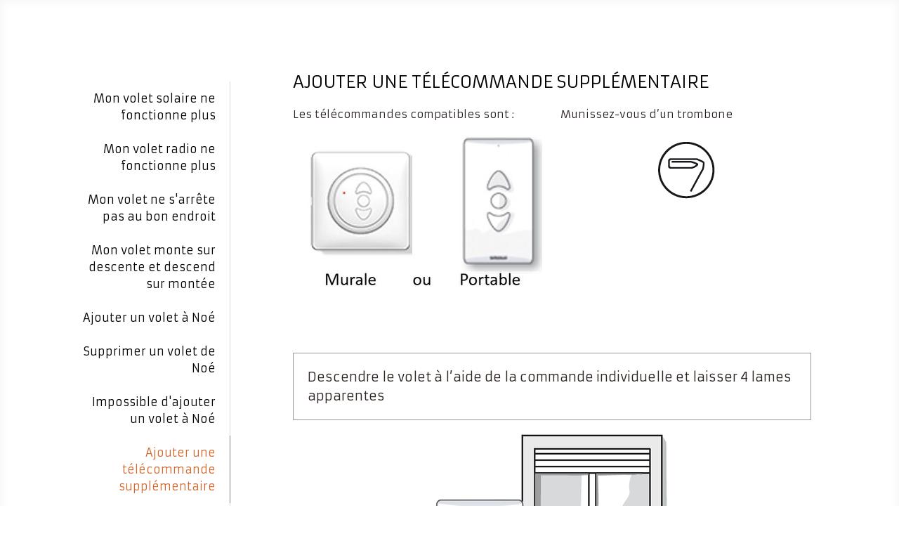

--- FILE ---
content_type: text/html; charset=UTF-8
request_url: https://www.clean-so.com/mrsi/ajouter-une-t%C3%A9l%C3%A9commande-suppl%C3%A9mentaire/
body_size: 11989
content:
<!DOCTYPE html>
<html lang="fr-FR"><head>
    <meta charset="utf-8"/>
    <link rel="dns-prefetch preconnect" href="https://u.jimcdn.com/" crossorigin="anonymous"/>
<link rel="dns-prefetch preconnect" href="https://assets.jimstatic.com/" crossorigin="anonymous"/>
<link rel="dns-prefetch preconnect" href="https://image.jimcdn.com" crossorigin="anonymous"/>
<link rel="dns-prefetch preconnect" href="https://fonts.jimstatic.com" crossorigin="anonymous"/>
<meta name="viewport" content="width=device-width, initial-scale=1"/>
<meta http-equiv="X-UA-Compatible" content="IE=edge"/>
<meta name="description" content=""/>
<meta name="robots" content="noindex, nofollow, noarchive"/>
<meta property="st:section" content=""/>
<meta name="generator" content="Jimdo Creator"/>
<meta name="twitter:title" content="AJOUTER UNE TÉLÉCOMMANDE SUPPLÉMENTAIRE"/>
<meta name="twitter:description" content="Les télécommandes compatibles sont :"/>
<meta name="twitter:card" content="summary_large_image"/>
<meta property="og:url" content="https://www.clean-so.com/mrsi/ajouter-une-télécommande-supplémentaire/"/>
<meta property="og:title" content="AJOUTER UNE TÉLÉCOMMANDE SUPPLÉMENTAIRE"/>
<meta property="og:description" content="Les télécommandes compatibles sont :"/>
<meta property="og:type" content="website"/>
<meta property="og:locale" content="fr_FR"/>
<meta property="og:site_name" content="CLEAN'SO"/><title>AJOUTER UNE TÉLÉCOMMANDE SUPPLÉMENTAIRE - CLEAN'SO</title>
<link rel="shortcut icon" href="https://u.jimcdn.com/cms/o/s68580ee23a28eeb0/img/favicon.png?t=1576572067"/>
    
<link rel="canonical" href="https://www.clean-so.com/mrsi/ajouter-une-télécommande-supplémentaire/"/>

        <script src="https://assets.jimstatic.com/ckies.js.7aeecda51e36f76cf70c.js"></script>

        <script src="https://assets.jimstatic.com/cookieControl.js.c1cea533ba5da95c3d32.js"></script>
    <script>window.CookieControlSet.setToOff();</script>

    <style>html,body{margin:0}.hidden{display:none}.n{padding:5px}#cc-website-title a {text-decoration: none}.cc-m-image-align-1{text-align:left}.cc-m-image-align-2{text-align:right}.cc-m-image-align-3{text-align:center}</style>

        <link href="https://u.jimcdn.com/cms/o/s68580ee23a28eeb0/layout/dm_dca77811415512b6a809e209a74399a8/css/layout.css?t=1576597385" rel="stylesheet" type="text/css" id="jimdo_layout_css"/>
<script>     /* <![CDATA[ */     /*!  loadCss [c]2014 @scottjehl, Filament Group, Inc.  Licensed MIT */     window.loadCSS = window.loadCss = function(e,n,t){var r,l=window.document,a=l.createElement("link");if(n)r=n;else{var i=(l.body||l.getElementsByTagName("head")[0]).childNodes;r=i[i.length-1]}var o=l.styleSheets;a.rel="stylesheet",a.href=e,a.media="only x",r.parentNode.insertBefore(a,n?r:r.nextSibling);var d=function(e){for(var n=a.href,t=o.length;t--;)if(o[t].href===n)return e.call(a);setTimeout(function(){d(e)})};return a.onloadcssdefined=d,d(function(){a.media=t||"all"}),a};     window.onloadCSS = function(n,o){n.onload=function(){n.onload=null,o&&o.call(n)},"isApplicationInstalled"in navigator&&"onloadcssdefined"in n&&n.onloadcssdefined(o)}     /* ]]> */ </script>     <script>
// <![CDATA[
onloadCSS(loadCss('https://assets.jimstatic.com/web.css.d9361b6586f0098197fdc233c6461efe.css') , function() {
    this.id = 'jimdo_web_css';
});
// ]]>
</script>
<link href="https://assets.jimstatic.com/web.css.d9361b6586f0098197fdc233c6461efe.css" rel="preload" as="style"/>
<noscript>
<link href="https://assets.jimstatic.com/web.css.d9361b6586f0098197fdc233c6461efe.css" rel="stylesheet"/>
</noscript>
    <script>
    //<![CDATA[
        var jimdoData = {"isTestserver":false,"isLcJimdoCom":false,"isJimdoHelpCenter":false,"isProtectedPage":false,"cstok":"","cacheJsKey":"438ba4e925c59ea80abbd4678b017f88fcbb1ddf","cacheCssKey":"438ba4e925c59ea80abbd4678b017f88fcbb1ddf","cdnUrl":"https:\/\/assets.jimstatic.com\/","minUrl":"https:\/\/assets.jimstatic.com\/app\/cdn\/min\/file\/","authUrl":"https:\/\/a.jimdo.com\/","webPath":"https:\/\/www.clean-so.com\/","appUrl":"https:\/\/a.jimdo.com\/","cmsLanguage":"fr_FR","isFreePackage":false,"mobile":false,"isDevkitTemplateUsed":true,"isTemplateResponsive":true,"websiteId":"s68580ee23a28eeb0","pageId":2083954571,"packageId":2,"shop":{"deliveryTimeTexts":{"1":"1 \u00e0 3 jours de d\u00e9lai de livraison","2":"3 \u00e0 5 jours de d\u00e9lai de livraison","3":"5 \u00e0 8 jours de d\u00e9lai de livraison"},"checkoutButtonText":"Paiement","isReady":false,"currencyFormat":{"pattern":"#,##0.00 \u00a4","convertedPattern":"#,##0.00 $","symbols":{"GROUPING_SEPARATOR":".","DECIMAL_SEPARATOR":",","CURRENCY_SYMBOL":"\u20ac"}},"currencyLocale":"de_DE"},"tr":{"gmap":{"searchNotFound":"L'adresse entr\u00e9e n'a pu \u00eatre trouv\u00e9e. ","routeNotFound":"L'itin\u00e9raire n'a pas pu \u00eatre calcul\u00e9. Raisons possibles: l'adresse de d\u00e9part n'est pas assez pr\u00e9cise ou trop \u00e9loign\u00e9e de l'adresse d'arriv\u00e9e."},"shop":{"checkoutSubmit":{"next":"\u00c9tape suivante","wait":"Attendez s'il vous pla\u00eet"},"paypalError":"Une erreur est intervenue. Veuillez r\u00e9essayer !","cartBar":"Panier d'achat","maintenance":"Cette e-boutique est indisponible pour le moment. Veuillez r\u00e9essayer plus tard.","addToCartOverlay":{"productInsertedText":"L'article a \u00e9t\u00e9 ajout\u00e9 au panier.","continueShoppingText":"Continuer les achats","reloadPageText":"Charger \u00e0 nouveau"},"notReadyText":"Cette e-boutique n'est pas encore compl\u00e8te.","numLeftText":"Plus de {:num} exemplaires de cet article ne sont  pas disponibles pour le moment.","oneLeftText":"Seulement un exemplaire de cet article est disponible."},"common":{"timeout":"Un probl\u00e8me est survenu. L'action demand\u00e9e a \u00e9t\u00e9 annul\u00e9e. Veuillez r\u00e9essayer dans quelques minutes."},"form":{"badRequest":"Une erreur est survenue. Les donn\u00e9es n'ont pas pu \u00eatre transmises. Veuillez essayer \u00e0 nouveau. "}},"jQuery":"jimdoGen002","isJimdoMobileApp":false,"bgConfig":{"id":84058271,"type":"color","color":"rgb(238, 238, 238)"},"bgFullscreen":null,"responsiveBreakpointLandscape":767,"responsiveBreakpointPortrait":480,"copyableHeadlineLinks":false,"tocGeneration":false,"googlemapsConsoleKey":false,"loggingForAnalytics":false,"loggingForPredefinedPages":false,"isFacebookPixelIdEnabled":false,"userAccountId":"27bcfd9e-bfb1-43b4-b4e3-4296c2c23803"};
    // ]]>
</script>

     <script> (function(window) { 'use strict'; var regBuff = window.__regModuleBuffer = []; var regModuleBuffer = function() { var args = [].slice.call(arguments); regBuff.push(args); }; if (!window.regModule) { window.regModule = regModuleBuffer; } })(window); </script>
    <script src="https://assets.jimstatic.com/web.js.7778446e79a0c13073d7.js" async="true"></script>
    <script src="https://assets.jimstatic.com/at.js.db285b71839286136d00.js"></script>

<style type="text/css">
/*<![CDATA[*/
.body { overflow-x: hidden; overflow-y: auto; }
.jtpl-main {overflow-x:hidden;}
.jtpl-breadcrumb {display:none;}

@media (max-width: 960px){.jtpl-mobile-button{display:none;}}
@media (max-width: 960px){.jtpl-mobile-button__inner{display:none;}}


.jtpl-mobile-button, .jtpl-mobile-button__inner {    position: fixed;    top: 2px;}
@media (max-width: 959px) {.jtpl-cart:before {  background-color: rgba(0,0,0,0); z-index: -1; } }

/* espace entre les menus*/
.jtpl-navigation li {  margin-right: 2px; }
@media (min-width: 960px) {.jtpl-navigation a:link, .jtpl-navigation a:visited {padding: 8px 15px;}}

/* largeur bas de page */
@media (min-width: 960px) {.jtpl-footer__inner, .jtpl-sidebar { width: 100%;}}

/* title page interieur*/
@media (min-width: 960px) {.jtpl-title {display:block;}}
@media (max-width: 960px) {.jtpl-title {display:none;}}
/* couleur title page accueil*/
@media (min-width: 960px) {.j-website-title-content {color: #000000;word-spacing: 3px;}}
@media (max-width: 960px) {.j-website-title-content {color: #000000;}}

    
/* bandeau de couleur*/
.jtpl-header {    background-image: url(https://image.jimcdn.com/app/cms/image/transf/none/path/s68580ee23a28eeb0/image/iae9e0239ea6f1d57/version/1576586961/image.png);    background-repeat: no-repeat;background-size: 100% 43px;   background-position-x: 0%;   background-position-y: 0px;} 

/* bandeau header*/
@media (min-width: 960px) {.jtpl-header__herounit {    margin-bottom: 0px;}}
@media (max-width: 960px) {.jtpl-header__herounit {    margin-bottom: 0px;}}

@media (min-width: 960px) {.navigation-alignment { text-align: right;    margin-top: -51px;}}
@media (max-width: 960px) {.navigation-alignment { text-align: right;    margin-top: 0px;}}

/*suppression du trait gris sur la droite*/
@media (min-width: 960px){.jtpl-content { padding-right: 50px; padding-left: 0; border-right: 0px solid;}}

/*taille des boutons deux et trois*/
.content-options .j-calltoaction-link-style-2:link, .content-options .j-calltoaction-link-style-2:visited {width: 100%;
    padding: 50px 0px;
    margin: 0px 0px;}
.content-options .j-calltoaction-link-style-3:link, .content-options .j-calltoaction-link-style-3:visited {width: 100%;
    padding: 50px 0px;
    margin: 0px 0px;}








/* Pleine largeur et fond de couleur*/
#cc-m-7817534156 {width: 92vw; left: 50%; transform: translateX(-50%); position: relative; padding: 5% 5% 5% 5%!important; background-color: #d3e6dd;}

/*Fond de couleur ou image à 100% mais pas le contenu*/
#cc-m-6610449218 {margin: -5px -100%; padding: 2.5em 100% !important; background: #eff8ff; color: #333!important; box-sizing: border-box;}

/* Pleine largeur et fond de couleur*/
@media (min-width: 400px) {#cc-m-79... { background:#7b3f28; color: white; width: 96vw; left: calc(-50vw + 50%); position: relative; padding:40px !important; } }
@media (max-width: 400px) {#cc-m-7988146215 { background:#7b3f28; color: white; width: 100%; left: calc(-50vw + 50%); position: relative; padding:18px !important; } }

/* pleine largeur fond image */
@media (min-width: 400px) { #cc-m-14049428130 { background-image: url('https://image.jimcdn.com/app/cms/image/transf/dimension=origxorig:format=jpg/path/sd1ec856f2ec8eefb/image/i8e7a4d7deb92adb5/version/1512941108/image.jpg'); width: 100vw; left: calc(-50vw + 50%); position: relative; padding-top: 9em !important; padding-bottom: 9em !important; } }
@media (max-width: 400px) { #cc-m-14049428130 { background-image: url('https://image.jimcdn.com/app/cms/image/transf/dimension=origxorig:format=jpg/path/sd1ec856f2ec8eefb/image/i8e7a4d7deb92adb5/version/1512941108/image.jpg'); width: 100%; left: calc(-50vw + 50%); position: relative; padding:18px !important; } }

/*** responsive iframe video carre 100% ***/
.video1 { position: relative; padding-bottom: 80%; /* 16:9 */ padding-top: 25px; height: 0;}
.video1 iframe { position: absolute; top: 0; left: 0; width: 100%; height: 100%; }

/*** responsive iframe video 16/9 ***/
.video2 { position: relative; padding-bottom: 56.25%; /* 16:9 */ padding-top: 25px; height: 0;}
.video2 iframe { position: absolute; top: 0; left: 0; width: 100%; height: 100%;}

/* effets */
img[alt="200"] {border: 0px solid #222729 !important; border-radius: 0px; width: 100%; height: 200px; object-fit: cover;}
img[alt="250"] {border: 0px solid #222729 !important; border-radius: 0px; width: 100%; height: 250px; object-fit: cover;}
img[alt="300"] {border: 0px solid #222729 !important; border-radius: 0px; width: 100%; height: 300px; object-fit: cover;}

img[alt="effet1"]:hover {filter: brightness(1.2);-webkit-filter: brightness(1.2);-moz-filter: brightness(1.2);-o-filter: brightness(1.2);-ms-filter: brightness(1.2);}
img[alt="effet2"] {transition: all .2s ease-in-out; -webkit-transition: all .2s ease-in-out; -moz-transition: all .2s ease-in-out; -o-transition: all .2s ease-in-out; -ms-transition: all .2s ease-in-out;}
img[alt="effet2"]:hover {transform: scale(1.05); -webkit-transform: scale(1.05); -moz-transform: scale(1.05); -o-transform: scale(1.05); }
img[alt="effe3"] {transition: all .3s ease-in-out;-webkit-transition: all .3s ease-in-out;-moz-transition: all .3s ease-in-out;-o-transition: all .3s ease-in-out;-ms-transition: all .3s ease-in-out;}
img[alt="effet3"]:hover {border-radius: 200px; }



/* H4 */
@media (min-width: 768px){.j-module h4 {font-family: "Cinzel",serif,"google"; font-size: 55px; font-weight: normal;font-style: normal; text-align: center; text-transform: none; color: #ffffff; margin-top: -207px;}}
@media (max-width: 768px){.j-module h4 {font-family: "Cinzel",serif,"google"; font-size: 30px; font-weight: normal;font-style: normal; text-align: center; text-transform: none; color: #ffffff; margin-bottom: px; margin-top:-168px; }}

/* Taille bouton 2 bas de page
.sidebar-options .j-calltoaction-link-style-2:link, .sidebar-options .j-calltoaction-link-style-2:visited {
margin: 0px;padding: 4px 13px 0px 6px;border-top: 0px;border-left: 0px;border-right: 0px;}*/

/* Titre du texte alt sous les images des galeries */
.titre-galerie { font-weight: bold; }

/* Taille bouton retour*/
button.button, input[type="button"], input[type="submit"]  { font-weight: unset; background-color:
#fff;border-color: #fff;color:#000;font-size: 16px;border-color:#e18800;border-width: 1px;border-style: solid;border-radius: 15984px;font-family: "Armata",sans-serif,"google"; padding: .75em 2em; }

/*]]>*/
</style>


<script type="text/javascript">
//<![CDATA[

/* Ajout du texte alt sous les images des galeries */
document.addEventListener('DOMContentLoaded', function() {
var galleryItems = document.querySelectorAll('.cc-m-gallery-stack-item');
for (var i = 0, length = galleryItems.length; i < length; i++) {
var galleryItem = galleryItems[i],
img = galleryItem.querySelector('img');
if (img.getAttribute('alt')) {
altText = document.createElement('p');
altText.classList.add('j-module', 'n', 'j-text', 'titre-galerie');
altText.textContent = img.getAttribute('alt');
galleryItem.appendChild(altText);}}
});

//]]>
</script>

<style type="text/css">
/*<![CDATA[*/
/* ajout d'un fond sombre au photo d'arriere plan
.jtpl-header--image { background: rgba(0, 0, 0, .35) url('');background-blend-mode: darken; background-repeat: no-repeat; background-size: cover; }*/

/* hauteur fond image arriere page interieurs
@media (min-width: 768px) { .jtpl-header--image { height: 500px;} }
@media (max-width: 768px) { .jtpl-header--image { height: 220px; z-index: -1 ;} }*/

/* couleur fond menu scrolled 
.jtpl-header.scrolled {background-color: #1c1c1c;}
.jtpl-header { box-shadow: 0 0 30px rgba(0,0,0,0);}
.jtpl-header { background-color: transparent ; transition: background-color .3s; }*/

/* menu 
.navigation-alignment a, .navigation-alignment a:link, .navigation-alignment a:visited {letter-spacing: 1px; padding: 0px 10px;}
.jtpl-navigation .j-nav-level-1 a:link, .jtpl-navigation .j-nav-level-1 a:visited { background-color: rgba(32, 32, 32, 0.66);}
.jtpl-navigation .j-nav-level-1 { border-bottom: 0px solid rgba(150,150,150,.0); box-shadow: 5px 5px 30px rgba(0,0,0,.0);}*/

/* couleur fond menu smartphone
.jtpl-top-bar { background-color: #1c1c1c;}
.jtpl-mobile-navigation__label {background-color: #9999;}
.jtpl-mobile-navigation { background-color: #262626;}*/


/*largeur-plus-importante-pour-le-menu-et-le-logo
@media (min-width: 1500px) {.navigation-vertical-alignment {max-width:92%; height:95px;}}
@media (max-width: 1500px) {.navigation-vertical-alignment {max-width:92%; height:90px;}}
@media (max-width: 1175px) {.navigation-vertical-alignment {max-width:95%; height:89px;}}
@media (max-width: 768px) {.navigation-vertical-alignment {max-width:95%; height:0px;}}*/

/* logo

@media (min-width: 1500px){.jtpl-logo {}}
@media (max-width: 1500px){.jtpl-logo {}}
@media (max-width: 768px){.jtpl-logo {position: relative;
width: 60%;
max-width: 100%;
padding: 0px 0px 0px 0px;
left: 90px;
margin-top: -69px;
z-index: 101;
}}*/

/* taille bouton contenu style 2
@media (min-width: 768px){.content-options-inner .j-calltoaction-link-style-2:link, .content-options-inner .j-calltoaction-link-style-2:visited {width: 100%;font-weight: bold;}}
@media (max-width: 768px){.content-options-inner .j-calltoaction-link-style-2:link, .content-options-inner .j-calltoaction-link-style-2:visited { background-color: #676767; margin: 0px;}}*/

/*]]>*/
</style>


<script type="text/javascript">
//<![CDATA[
window.addEventListener('scroll', function() {
if (window.scrollY > 0) {
document.querySelector('.jtpl-header').classList.add('scrolled');
} else {
document.querySelector('.jtpl-header').classList.remove('scrolled');
}
});

//]]>

</script>

<style type="text/css">
/*<![CDATA[*/

/* hauteur fond image arriere plan accueil 
@media (min-width: 768px) { .jtpl-header--image { height: 741px;} }
@media (max-width: 768px) { .jtpl-header--image { height: 220px;} }*/

 

/* taille slider hauteur */
.cc-m-gallery-slider ul img {margin: 0 auto;height: 250px !important;max-height: 250px !important;object-fit: cover;width: 100%;}

/*]]>*/
</style>


<style type="text/css">
/*<![CDATA[*/

.jtpl-header { display: none;}
.sidebar-options { display: none;}
.footer-options { display: none;}




/*]]>*/
</style>

    
</head>

<body class="body cc-page j-m-gallery-styles j-m-video-styles j-m-hr-styles j-m-header-styles j-m-text-styles j-m-emotionheader-styles j-m-htmlCode-styles j-m-rss-styles j-m-form-styles j-m-table-styles j-m-textWithImage-styles j-m-downloadDocument-styles j-m-imageSubtitle-styles j-m-flickr-styles j-m-googlemaps-styles j-m-blogSelection-styles j-m-comment-styles-disabled j-m-jimdo-styles j-m-profile-styles j-m-guestbook-styles j-m-promotion-styles j-m-twitter-styles j-m-hgrid-styles j-m-shoppingcart-styles j-m-catalog-styles j-m-product-styles-disabled j-m-facebook-styles j-m-sharebuttons-styles j-m-formnew-styles-disabled j-m-callToAction-styles j-m-turbo-styles j-m-spacing-styles j-m-googleplus-styles j-m-dummy-styles j-m-search-styles j-m-booking-styles j-footer-styles cc-pagemode-default cc-content-parent" id="page-2083954571">

<div id="cc-inner" class="cc-content-parent">
    <!-- _main.sass -->

    <!-- background-area -->
    <div class="jtpl-background-area" data-features="fullsize" background-area="fullscreen" background-area-default=""></div>
    <!-- END background-area -->

    <input type="checkbox" id="jtpl-navigation__checkbox" class="jtpl-navigation__checkbox"/><div class="jtpl-main layout-alignment cc-content-parent">

      <!-- _mobile-navigation.sass -->
      <div class="jtpl-mobile-button">
        <div class="jtpl-mobile-button__inner navigation-colors">
            <label for="jtpl-navigation__checkbox" class="jtpl-navigation__label navigation-colors__menu-icon">
                <span class="jtpl-navigation__icon navigation-colors__menu-icon"></span>
            </label>
        </div>
      </div>
      <div class="jtpl-mobile-navigation navigation-colors">
        <div data-container="navigation"><div class="j-nav-variant-nested"><ul class="cc-nav-level-0 j-nav-level-0"><li id="cc-nav-view-2080748271" class="jmd-nav__list-item-0"><a href="/" data-link-title="Accueil">Accueil</a></li><li id="cc-nav-view-2080748671" class="jmd-nav__list-item-0 j-nav-has-children"><a href="/nos-produits/" data-link-title="Nos produits">Nos produits</a><span data-navi-toggle="cc-nav-view-2080748671" class="jmd-nav__toggle-button"></span><ul class="cc-nav-level-1 j-nav-level-1"><li id="cc-nav-view-2080783971" class="jmd-nav__list-item-1"><a href="/nos-produits/volets-rénovation/" data-link-title="Volets rénovation">Volets rénovation</a></li><li id="cc-nav-view-2080748971" class="jmd-nav__list-item-1"><a href="/nos-produits/volets-traditionnels-alto-et-coffres-tunnels/" data-link-title="Volets traditionnels ALTO et coffres tunnels">Volets traditionnels ALTO et coffres tunnels</a></li><li id="cc-nav-view-2080748771" class="jmd-nav__list-item-1"><a href="/nos-produits/brise-soleil-orientables/" data-link-title="Brise soleil orientables">Brise soleil orientables</a></li><li id="cc-nav-view-2080749071" class="jmd-nav__list-item-1"><a href="/nos-produits/porte-de-garage/" data-link-title="Porte de garage">Porte de garage</a></li><li id="cc-nav-view-2080784171" class="jmd-nav__list-item-1"><a href="/nos-produits/autres-produits/" data-link-title="Autres produits">Autres produits</a></li></ul></li><li id="cc-nav-view-2080748471" class="jmd-nav__list-item-0"><a href="/demande-d-informations/" data-link-title="Demande d'informations">Demande d'informations</a></li><li id="cc-nav-view-2080771271" class="jmd-nav__list-item-0"><a href="/assist/" data-link-title="Assistance technique">Assistance technique</a></li></ul></div></div>
      </div>
      <!-- END _mobile-navigation.sass -->

      <!-- _header.sass -->
      <header class="jtpl-header navigation-colors" background-area="stripe"><div class="jtpl-header__inner">
          <div class="jtpl-header__herounit">
            <div class="jtpl-logo">
              <div id="cc-website-logo" class="cc-single-module-element"><div id="cc-m-10649424571" class="j-module n j-imageSubtitle"><div class="cc-m-image-container"><figure class="cc-imagewrapper cc-m-image-align-3">
<a href="https://www.clean-so.com/" target="_self"><img srcset="https://image.jimcdn.com/app/cms/image/transf/dimension=290x10000:format=png/path/s68580ee23a28eeb0/image/i5165a5c5e78e2771/version/1576578799/image.png 290w, https://image.jimcdn.com/app/cms/image/transf/dimension=320x10000:format=png/path/s68580ee23a28eeb0/image/i5165a5c5e78e2771/version/1576578799/image.png 320w, https://image.jimcdn.com/app/cms/image/transf/dimension=580x10000:format=png/path/s68580ee23a28eeb0/image/i5165a5c5e78e2771/version/1576578799/image.png 580w" sizes="(min-width: 290px) 290px, 100vw" id="cc-m-imagesubtitle-image-10649424571" src="https://image.jimcdn.com/app/cms/image/transf/dimension=290x10000:format=png/path/s68580ee23a28eeb0/image/i5165a5c5e78e2771/version/1576578799/image.png" alt="" class="" data-src-width="630" data-src-height="346" data-src="https://image.jimcdn.com/app/cms/image/transf/dimension=290x10000:format=png/path/s68580ee23a28eeb0/image/i5165a5c5e78e2771/version/1576578799/image.png" data-image-id="6831428571"/></a>    

</figure>
</div>
<div class="cc-clear"></div>
<script id="cc-m-reg-10649424571">// <![CDATA[

    window.regModule("module_imageSubtitle", {"data":{"imageExists":true,"hyperlink":"","hyperlink_target":"_blank","hyperlinkAsString":"","pinterest":"0","id":10649424571,"widthEqualsContent":"0","resizeWidth":"290","resizeHeight":160},"id":10649424571});
// ]]>
</script></div></div>
            </div>
            <div class="jtpl-title">
              <div id="cc-website-title" class="cc-single-module-element"><div id="cc-m-10649424471" class="j-module n j-header"><a href="https://www.clean-so.com/"><span class="cc-within-single-module-element j-website-title-content" id="cc-m-header-10649424471">Fermetures et protections de la maison</span></a></div></div>
            </div>
          </div>

          <!-- _navigation.sass -->
          <nav class="jtpl-navigation navigation-alignment"><div data-container="navigation"><div class="j-nav-variant-nested"><ul class="cc-nav-level-0 j-nav-level-0"><li id="cc-nav-view-2080748271" class="jmd-nav__list-item-0"><a href="/" data-link-title="Accueil">Accueil</a></li><li id="cc-nav-view-2080748671" class="jmd-nav__list-item-0 j-nav-has-children"><a href="/nos-produits/" data-link-title="Nos produits">Nos produits</a><span data-navi-toggle="cc-nav-view-2080748671" class="jmd-nav__toggle-button"></span></li><li id="cc-nav-view-2080748471" class="jmd-nav__list-item-0"><a href="/demande-d-informations/" data-link-title="Demande d'informations">Demande d'informations</a></li><li id="cc-nav-view-2080771271" class="jmd-nav__list-item-0"><a href="/assist/" data-link-title="Assistance technique">Assistance technique</a></li></ul></div></div>
          </nav><!-- END _navigation.sass -->
</div>
      </header><!-- END _header.sass --><!-- _section-main.sass --><section class="jtpl-section-main content-options cc-content-parent"><div class="jtpl-section-main__inner cc-content-parent">

          <!-- _navigation.sass -->
          <div class="jtpl-subnavigation subnavigation-colors">
            <div data-container="navigation"><div class="j-nav-variant-nested"><ul class="cc-nav-level-1 j-nav-level-1"><li id="cc-nav-view-2081873071" class="jmd-nav__list-item-1"><a href="/mrsi/mon-volet-solaire-ne-fonctionne-plus/" data-link-title="Mon volet solaire ne fonctionne plus">Mon volet solaire ne fonctionne plus</a></li><li id="cc-nav-view-2093829071" class="jmd-nav__list-item-1 j-nav-has-children"><a href="/mrsi/mon-volet-radio-ne-fonctionne-plus/" data-link-title="Mon volet radio ne fonctionne plus">Mon volet radio ne fonctionne plus</a><span data-navi-toggle="cc-nav-view-2093829071" class="jmd-nav__toggle-button"></span></li><li id="cc-nav-view-2083949771" class="jmd-nav__list-item-1"><a href="/mrsi/mon-volet-ne-s-arrête-pas-au-bon-endroit/" data-link-title="Mon volet ne s'arrête pas au bon endroit">Mon volet ne s'arrête pas au bon endroit</a></li><li id="cc-nav-view-2083950571" class="jmd-nav__list-item-1"><a href="/mrsi/mon-volet-monte-sur-descente-et-descend-sur-montée/" data-link-title="Mon volet monte sur descente et descend sur montée">Mon volet monte sur descente et descend sur montée</a></li><li id="cc-nav-view-2083950671" class="jmd-nav__list-item-1"><a href="/mrsi/ajouter-un-volet-à-noé/" data-link-title="Ajouter un volet à Noé">Ajouter un volet à Noé</a></li><li id="cc-nav-view-2083953371" class="jmd-nav__list-item-1"><a href="/mrsi/supprimer-un-volet-de-noé/" data-link-title="Supprimer un volet de Noé">Supprimer un volet de Noé</a></li><li id="cc-nav-view-2083953971" class="jmd-nav__list-item-1"><a href="/mrsi/impossible-d-ajouter-un-volet-à-noé/" data-link-title="Impossible d'ajouter un volet à Noé">Impossible d'ajouter un volet à Noé</a></li><li id="cc-nav-view-2083954571" class="jmd-nav__list-item-1 cc-nav-current j-nav-current jmd-nav__item--current"><a href="/mrsi/ajouter-une-télécommande-supplémentaire/" data-link-title="Ajouter une télécommande supplémentaire" class="cc-nav-current j-nav-current jmd-nav__link--current">Ajouter une télécommande supplémentaire</a></li><li id="cc-nav-view-2083954671" class="jmd-nav__list-item-1"><a href="/mrsi/effacement-d-une-télécommande-supplémentaire/" data-link-title="Effacement d'une télécommande supplémentaire">Effacement d'une télécommande supplémentaire</a></li></ul></div></div>
          </div>
          <!-- END _navigation.sass -->

          <div class="jtpl-content cc-content-parent">
            <div id="content_area" data-container="content"><div id="content_start"></div>
        
        <div id="cc-matrix-2937789071"><div id="cc-m-10686008871" class="j-module n j-header "><h1 class="" id="cc-m-header-10686008871">AJOUTER UNE TÉLÉCOMMANDE SUPPLÉMENTAIRE</h1></div><div id="cc-m-10686008971" class="j-module n j-hgrid ">    <div class="cc-m-hgrid-column" style="width: 49%;">
        <div id="cc-matrix-2937789171"><div id="cc-m-10686009071" class="j-module n j-text "><p>
    Les télécommandes compatibles sont :
</p></div><div id="cc-m-10686009171" class="j-module n j-imageSubtitle "><figure class="cc-imagewrapper cc-m-image-align-3">
<img srcset="https://image.jimcdn.com/app/cms/image/transf/dimension=320x10000:format=jpg/path/s68580ee23a28eeb0/image/ia07bda5d6aa3d026/version/1580752888/image.jpg 320w, https://image.jimcdn.com/app/cms/image/transf/dimension=354x10000:format=jpg/path/s68580ee23a28eeb0/image/ia07bda5d6aa3d026/version/1580752888/image.jpg 354w, https://image.jimcdn.com/app/cms/image/transf/none/path/s68580ee23a28eeb0/image/ia07bda5d6aa3d026/version/1580752888/image.jpg 459w" sizes="(min-width: 354px) 354px, 100vw" id="cc-m-imagesubtitle-image-10686009171" src="https://image.jimcdn.com/app/cms/image/transf/dimension=354x10000:format=jpg/path/s68580ee23a28eeb0/image/ia07bda5d6aa3d026/version/1580752888/image.jpg" alt="" class="" data-src-width="459" data-src-height="321" data-src="https://image.jimcdn.com/app/cms/image/transf/dimension=354x10000:format=jpg/path/s68580ee23a28eeb0/image/ia07bda5d6aa3d026/version/1580752888/image.jpg" data-image-id="6847764271"/>    

</figure>

<div class="cc-clear"></div>
<script id="cc-m-reg-10686009171">// <![CDATA[

    window.regModule("module_imageSubtitle", {"data":{"imageExists":true,"hyperlink":"","hyperlink_target":"","hyperlinkAsString":"","pinterest":"0","id":10686009171,"widthEqualsContent":"0","resizeWidth":"354","resizeHeight":248},"id":10686009171});
// ]]>
</script></div></div>    </div>
            <div class="cc-m-hgrid-separator" data-display="cms-only"><div></div></div>
        <div class="cc-m-hgrid-column last" style="width: 49%;">
        <div id="cc-matrix-2937789271"><div id="cc-m-10686009271" class="j-module n j-text "><p>
    Munissez-vous d’un trombone
</p></div><div id="cc-m-10686009371" class="j-module n j-imageSubtitle "><figure class="cc-imagewrapper cc-m-image-align-3">
<img srcset="https://image.jimcdn.com/app/cms/image/transf/none/path/s68580ee23a28eeb0/image/ib214ffc6711d4182/version/1580746453/image.png 107w" sizes="(min-width: 107px) 107px, 100vw" id="cc-m-imagesubtitle-image-10686009371" src="https://image.jimcdn.com/app/cms/image/transf/none/path/s68580ee23a28eeb0/image/ib214ffc6711d4182/version/1580746453/image.png" alt="" class="" data-src-width="107" data-src-height="114" data-src="https://image.jimcdn.com/app/cms/image/transf/none/path/s68580ee23a28eeb0/image/ib214ffc6711d4182/version/1580746453/image.png" data-image-id="6847764371"/>    

</figure>

<div class="cc-clear"></div>
<script id="cc-m-reg-10686009371">// <![CDATA[

    window.regModule("module_imageSubtitle", {"data":{"imageExists":true,"hyperlink":"","hyperlink_target":"","hyperlinkAsString":"","pinterest":"0","id":10686009371,"widthEqualsContent":"0","resizeWidth":107,"resizeHeight":114},"id":10686009371});
// ]]>
</script></div></div>    </div>
    
<div class="cc-m-hgrid-overlay" data-display="cms-only"></div>

<br class="cc-clear"/>

</div><div id="cc-m-10686009471" class="j-module n j-spacing ">
    <div class="cc-m-spacer" style="height: 50px;">
    
</div>

</div><div id="cc-m-10686009571" class="j-module n j-table "><table align="" class="mceEditable" style="border: 1px solid #999999;" width="100%" height="100%" cellspacing="10" cellpadding="10" border="0">
    <tbody>
        <tr>
            <td>
                <span style="font-size: 18px;">Descendre le volet à l’aide de la commande individuelle et laisser 4 lames apparentes</span>
            </td>
        </tr>
    </tbody>
</table></div><div id="cc-m-10686009671" class="j-module n j-imageSubtitle "><figure class="cc-imagewrapper cc-m-image-align-3">
<img srcset="https://image.jimcdn.com/app/cms/image/transf/dimension=320x10000:format=png/path/s68580ee23a28eeb0/image/i7d170367487ff482/version/1580746453/image.png 320w, https://image.jimcdn.com/app/cms/image/transf/dimension=381x10000:format=png/path/s68580ee23a28eeb0/image/i7d170367487ff482/version/1580746453/image.png 381w, https://image.jimcdn.com/app/cms/image/transf/none/path/s68580ee23a28eeb0/image/i7d170367487ff482/version/1580746453/image.png 499w" sizes="(min-width: 381px) 381px, 100vw" id="cc-m-imagesubtitle-image-10686009671" src="https://image.jimcdn.com/app/cms/image/transf/dimension=381x10000:format=png/path/s68580ee23a28eeb0/image/i7d170367487ff482/version/1580746453/image.png" alt="" class="" data-src-width="499" data-src-height="320" data-src="https://image.jimcdn.com/app/cms/image/transf/dimension=381x10000:format=png/path/s68580ee23a28eeb0/image/i7d170367487ff482/version/1580746453/image.png" data-image-id="6847764471"/>    

</figure>

<div class="cc-clear"></div>
<script id="cc-m-reg-10686009671">// <![CDATA[

    window.regModule("module_imageSubtitle", {"data":{"imageExists":true,"hyperlink":"","hyperlink_target":"","hyperlinkAsString":"","pinterest":"0","id":10686009671,"widthEqualsContent":"0","resizeWidth":"381","resizeHeight":245},"id":10686009671});
// ]]>
</script></div><div id="cc-m-10686009771" class="j-module n j-spacing ">
    <div class="cc-m-spacer" style="height: 25px;">
    
</div>

</div><div id="cc-m-10686009871" class="j-module n j-text "><p>
    Prendre la télécommande à ajouter
</p></div><div id="cc-m-10686010471" class="j-module n j-hgrid ">    <div class="cc-m-hgrid-column" style="width: 88.1%;">
        <div id="cc-matrix-2937789571"><div id="cc-m-10686010571" class="j-module n j-imageSubtitle "><figure class="cc-imagewrapper cc-m-image-align-3 cc-m-width-maxed">
<img srcset="https://image.jimcdn.com/app/cms/image/transf/dimension=320x10000:format=jpg/path/s68580ee23a28eeb0/image/ic44157b37f289e70/version/1580749621/image.jpg 320w, https://image.jimcdn.com/app/cms/image/transf/dimension=640x10000:format=jpg/path/s68580ee23a28eeb0/image/ic44157b37f289e70/version/1580749621/image.jpg 640w, https://image.jimcdn.com/app/cms/image/transf/dimension=649x10000:format=jpg/path/s68580ee23a28eeb0/image/ic44157b37f289e70/version/1580749621/image.jpg 649w, https://image.jimcdn.com/app/cms/image/transf/none/path/s68580ee23a28eeb0/image/ic44157b37f289e70/version/1580749621/image.jpg 790w" sizes="(min-width: 649px) 649px, 100vw" id="cc-m-imagesubtitle-image-10686010571" src="https://image.jimcdn.com/app/cms/image/transf/dimension=649x10000:format=jpg/path/s68580ee23a28eeb0/image/ic44157b37f289e70/version/1580749621/image.jpg" alt="" class="" data-src-width="790" data-src-height="297" data-src="https://image.jimcdn.com/app/cms/image/transf/dimension=649x10000:format=jpg/path/s68580ee23a28eeb0/image/ic44157b37f289e70/version/1580749621/image.jpg" data-image-id="6847764671"/>    

</figure>

<div class="cc-clear"></div>
<script id="cc-m-reg-10686010571">// <![CDATA[

    window.regModule("module_imageSubtitle", {"data":{"imageExists":true,"hyperlink":"","hyperlink_target":"","hyperlinkAsString":"","pinterest":"0","id":10686010571,"widthEqualsContent":"1","resizeWidth":"649","resizeHeight":244},"id":10686010571});
// ]]>
</script></div></div>    </div>
            <div class="cc-m-hgrid-separator" data-display="cms-only"><div></div></div>
        <div class="cc-m-hgrid-column last" style="width: 9.89%;">
        <div id="cc-matrix-2937789671"><div id="cc-m-10686010671" class="j-module n j-spacing ">
    <div class="cc-m-spacer" style="height: 70px;">
    
</div>

</div></div>    </div>
    
<div class="cc-m-hgrid-overlay" data-display="cms-only"></div>

<br class="cc-clear"/>

</div><div id="cc-m-10686011971" class="j-module n j-hgrid ">    <div class="cc-m-hgrid-column" style="width: 49%;">
        <div id="cc-matrix-2937790371"></div>    </div>
            <div class="cc-m-hgrid-separator" data-display="cms-only"><div></div></div>
        <div class="cc-m-hgrid-column last" style="width: 49%;">
        <div id="cc-matrix-2937790471"></div>    </div>
    
<div class="cc-m-hgrid-overlay" data-display="cms-only"></div>

<br class="cc-clear"/>

</div><div id="cc-m-10686013171" class="j-module n j-text "><p style="text-align: center;">
    Prendre la télécommande du volet. Vérifier que le voyant est vers le haut.
</p>

<p style="text-align: center;">
     
</p></div><div id="cc-m-10686013271" class="j-module n j-hgrid ">    <div class="cc-m-hgrid-column" style="width: 49%;">
        <div id="cc-matrix-2937790971"><div id="cc-m-10686013371" class="j-module n j-imageSubtitle "><figure class="cc-imagewrapper cc-m-image-align-1">
<img srcset="https://image.jimcdn.com/app/cms/image/transf/dimension=320x10000:format=png/path/s68580ee23a28eeb0/image/i950a1e6c91046eed/version/1580746455/image.png 320w, https://image.jimcdn.com/app/cms/image/transf/none/path/s68580ee23a28eeb0/image/i950a1e6c91046eed/version/1580746455/image.png 351w" sizes="(min-width: 351px) 351px, 100vw" id="cc-m-imagesubtitle-image-10686013371" src="https://image.jimcdn.com/app/cms/image/transf/none/path/s68580ee23a28eeb0/image/i950a1e6c91046eed/version/1580746455/image.png" alt="" class="" data-src-width="351" data-src-height="258" data-src="https://image.jimcdn.com/app/cms/image/transf/none/path/s68580ee23a28eeb0/image/i950a1e6c91046eed/version/1580746455/image.png" data-image-id="6847765371"/>    

</figure>

<div class="cc-clear"></div>
<script id="cc-m-reg-10686013371">// <![CDATA[

    window.regModule("module_imageSubtitle", {"data":{"imageExists":true,"hyperlink":"","hyperlink_target":"","hyperlinkAsString":"","pinterest":"0","id":10686013371,"widthEqualsContent":"0","resizeWidth":351,"resizeHeight":258},"id":10686013371});
// ]]>
</script></div></div>    </div>
            <div class="cc-m-hgrid-separator" data-display="cms-only"><div></div></div>
        <div class="cc-m-hgrid-column last" style="width: 49%;">
        <div id="cc-matrix-2937791071"><div id="cc-m-10686013471" class="j-module n j-spacing ">
    <div class="cc-m-spacer" style="height: 50px;">
    
</div>

</div><div id="cc-m-10686013571" class="j-module n j-text "><p>
    a/ Appuyer sur le bouton Montée, et laisser le volet s’arrêter de lui-même.
</p></div></div>    </div>
    
<div class="cc-m-hgrid-overlay" data-display="cms-only"></div>

<br class="cc-clear"/>

</div><div id="cc-m-10686013671" class="j-module n j-hgrid ">    <div class="cc-m-hgrid-column" style="width: 49%;">
        <div id="cc-matrix-2937791171"><div id="cc-m-10686013771" class="j-module n j-imageSubtitle "><figure class="cc-imagewrapper cc-m-image-align-1">
<img srcset="https://image.jimcdn.com/app/cms/image/transf/dimension=320x10000:format=png/path/s68580ee23a28eeb0/image/i65329f3ffcc06f79/version/1580746455/image.png 320w, https://image.jimcdn.com/app/cms/image/transf/dimension=351x10000:format=png/path/s68580ee23a28eeb0/image/i65329f3ffcc06f79/version/1580746455/image.png 351w, https://image.jimcdn.com/app/cms/image/transf/none/path/s68580ee23a28eeb0/image/i65329f3ffcc06f79/version/1580746455/image.png 361w" sizes="(min-width: 351px) 351px, 100vw" id="cc-m-imagesubtitle-image-10686013771" src="https://image.jimcdn.com/app/cms/image/transf/dimension=351x10000:format=png/path/s68580ee23a28eeb0/image/i65329f3ffcc06f79/version/1580746455/image.png" alt="" class="" data-src-width="361" data-src-height="249" data-src="https://image.jimcdn.com/app/cms/image/transf/dimension=351x10000:format=png/path/s68580ee23a28eeb0/image/i65329f3ffcc06f79/version/1580746455/image.png" data-image-id="6847765471"/>    

</figure>

<div class="cc-clear"></div>
<script id="cc-m-reg-10686013771">// <![CDATA[

    window.regModule("module_imageSubtitle", {"data":{"imageExists":true,"hyperlink":"","hyperlink_target":"","hyperlinkAsString":"","pinterest":"0","id":10686013771,"widthEqualsContent":"0","resizeWidth":"351","resizeHeight":243},"id":10686013771});
// ]]>
</script></div></div>    </div>
            <div class="cc-m-hgrid-separator" data-display="cms-only"><div></div></div>
        <div class="cc-m-hgrid-column last" style="width: 49%;">
        <div id="cc-matrix-2937791271"><div id="cc-m-10686013871" class="j-module n j-spacing ">
    <div class="cc-m-spacer" style="height: 50px;">
    
</div>

</div><div id="cc-m-10686013971" class="j-module n j-text "><p>
    b/ Appuyer sur le bouton Descente, et laisser 4 lames apparentes.
</p></div></div>    </div>
    
<div class="cc-m-hgrid-overlay" data-display="cms-only"></div>

<br class="cc-clear"/>

</div><div id="cc-m-10686014071" class="j-module n j-hgrid ">    <div class="cc-m-hgrid-column" style="width: 49%;">
        <div id="cc-matrix-2937791371"><div id="cc-m-10686014171" class="j-module n j-imageSubtitle "><figure class="cc-imagewrapper cc-m-image-align-3">
<img srcset="https://image.jimcdn.com/app/cms/image/transf/none/path/s68580ee23a28eeb0/image/ieff43784f734ca6e/version/1580746455/image.png 192w" sizes="(min-width: 192px) 192px, 100vw" id="cc-m-imagesubtitle-image-10686014171" src="https://image.jimcdn.com/app/cms/image/transf/none/path/s68580ee23a28eeb0/image/ieff43784f734ca6e/version/1580746455/image.png" alt="" class="" data-src-width="192" data-src-height="198" data-src="https://image.jimcdn.com/app/cms/image/transf/none/path/s68580ee23a28eeb0/image/ieff43784f734ca6e/version/1580746455/image.png" data-image-id="6847765571"/>    

</figure>

<div class="cc-clear"></div>
<script id="cc-m-reg-10686014171">// <![CDATA[

    window.regModule("module_imageSubtitle", {"data":{"imageExists":true,"hyperlink":"","hyperlink_target":"","hyperlinkAsString":"","pinterest":"0","id":10686014171,"widthEqualsContent":"0","resizeWidth":192,"resizeHeight":198},"id":10686014171});
// ]]>
</script></div></div>    </div>
            <div class="cc-m-hgrid-separator" data-display="cms-only"><div></div></div>
        <div class="cc-m-hgrid-column last" style="width: 49%;">
        <div id="cc-matrix-2937791471"><div id="cc-m-10686014271" class="j-module n j-spacing ">
    <div class="cc-m-spacer" style="height: 50px;">
    
</div>

</div><div id="cc-m-10686014371" class="j-module n j-text "><p>
    c/ Appuyer sur le bouton Stop.
</p></div></div>    </div>
    
<div class="cc-m-hgrid-overlay" data-display="cms-only"></div>

<br class="cc-clear"/>

</div><div id="cc-m-10686014471" class="j-module n j-hgrid ">    <div class="cc-m-hgrid-column" style="width: 49%;">
        <div id="cc-matrix-2937791571"><div id="cc-m-10686014571" class="j-module n j-imageSubtitle "><figure class="cc-imagewrapper cc-m-image-align-1">
<img srcset="https://image.jimcdn.com/app/cms/image/transf/dimension=320x10000:format=png/path/s68580ee23a28eeb0/image/if7485b4c4b935a15/version/1580746455/image.png 320w, https://image.jimcdn.com/app/cms/image/transf/none/path/s68580ee23a28eeb0/image/if7485b4c4b935a15/version/1580746455/image.png 351w" sizes="(min-width: 351px) 351px, 100vw" id="cc-m-imagesubtitle-image-10686014571" src="https://image.jimcdn.com/app/cms/image/transf/none/path/s68580ee23a28eeb0/image/if7485b4c4b935a15/version/1580746455/image.png" alt="" class="" data-src-width="351" data-src-height="258" data-src="https://image.jimcdn.com/app/cms/image/transf/none/path/s68580ee23a28eeb0/image/if7485b4c4b935a15/version/1580746455/image.png" data-image-id="6847765671"/>    

</figure>

<div class="cc-clear"></div>
<script id="cc-m-reg-10686014571">// <![CDATA[

    window.regModule("module_imageSubtitle", {"data":{"imageExists":true,"hyperlink":"","hyperlink_target":"","hyperlinkAsString":"","pinterest":"0","id":10686014571,"widthEqualsContent":"0","resizeWidth":351,"resizeHeight":258},"id":10686014571});
// ]]>
</script></div></div>    </div>
            <div class="cc-m-hgrid-separator" data-display="cms-only"><div></div></div>
        <div class="cc-m-hgrid-column last" style="width: 49%;">
        <div id="cc-matrix-2937791671"><div id="cc-m-10686014671" class="j-module n j-spacing ">
    <div class="cc-m-spacer" style="height: 50px;">
    
</div>

</div><div id="cc-m-10686014771" class="j-module n j-text "><p>
    d/ Appuyer sur le bouton Montée, et laisser le volet s’arrêter de lui-même.
</p></div></div>    </div>
    
<div class="cc-m-hgrid-overlay" data-display="cms-only"></div>

<br class="cc-clear"/>

</div><div id="cc-m-10686014871" class="j-module n j-imageSubtitle "><figure class="cc-imagewrapper cc-m-image-align-3">
<img srcset="https://image.jimcdn.com/app/cms/image/transf/none/path/s68580ee23a28eeb0/image/i4122057f472af14e/version/1580746455/image.jpg 201w" sizes="(min-width: 201px) 201px, 100vw" id="cc-m-imagesubtitle-image-10686014871" src="https://image.jimcdn.com/app/cms/image/transf/none/path/s68580ee23a28eeb0/image/i4122057f472af14e/version/1580746455/image.jpg" alt="" class="" data-src-width="201" data-src-height="216" data-src="https://image.jimcdn.com/app/cms/image/transf/none/path/s68580ee23a28eeb0/image/i4122057f472af14e/version/1580746455/image.jpg" data-image-id="6847765771"/>    

</figure>

<div class="cc-clear"></div>
<script id="cc-m-reg-10686014871">// <![CDATA[

    window.regModule("module_imageSubtitle", {"data":{"imageExists":true,"hyperlink":"","hyperlink_target":"","hyperlinkAsString":"","pinterest":"0","id":10686014871,"widthEqualsContent":"0","resizeWidth":201,"resizeHeight":216},"id":10686014871});
// ]]>
</script></div><div id="cc-m-10686014971" class="j-module n j-text "><p style="text-align: center;">
    Le volet à ajouter fait-il un mouvement ?
</p></div><div id="cc-m-10686069671" class="j-module n j-text "><p>
    Pour chaque volet concerné , répétez les opérations a) b) c) d)
</p></div><div id="cc-m-10686015071" class="j-module n j-hr ">    <hr/>
</div><div id="cc-m-10686015171" class="j-module n j-hgrid ">    <div class="cc-m-hgrid-column" style="width: 49%;">
        <div id="cc-matrix-2937791771"><div id="cc-m-10686015271" class="j-module n j-table "><table align="" class="mceEditable" style="background-color: #a2c138;" width="100%" height="100%" cellspacing="15" cellpadding="3" border="0">
    <tbody>
        <tr>
            <td style="text-align: center;">
                <span style="color: #ffffff;">OUI :</span>
            </td>
        </tr>

        <tr>
            <td style="text-align: center;">
                <span style="color: #ffffff;"> Votre télécommande a été ajoutée avec succès </span>
            </td>
        </tr>
    </tbody>
</table></div></div>    </div>
            <div class="cc-m-hgrid-separator" data-display="cms-only"><div></div></div>
        <div class="cc-m-hgrid-column last" style="width: 49%;">
        <div id="cc-matrix-2937791871"><div id="cc-m-10685979271" class="j-module n j-table "><table align="" class="mceEditable" style="background-color: #e21414;" width="100%" height="100%" cellspacing="15" cellpadding="3" border="0">
    <tbody>
        <tr>
            <td style="text-align: center;">
                <span style="color: #ffffff;">NON :</span>
            </td>
        </tr>

        <tr>
            <td style="text-align: center;">
                <span style="color: #ffffff;"> MERCI DE RECOMMENCER</span>
            </td>
        </tr>
    </tbody>
</table></div></div>    </div>
    
<div class="cc-m-hgrid-overlay" data-display="cms-only"></div>

<br class="cc-clear"/>

</div><div id="cc-m-10686015471" class="j-module n j-htmlCode "><div class="titre-galerie-2">
    <form>
        <input type="button" value="&lt; Retour page précédente" onclick="history.back()"/>
    </form>
</div></div></div>
        
        </div>
          </div>
        </div>
      </section><!-- END _section-main.sass --><!-- _section-aside.sass --><aside class="jtpl-section-aside sidebar-options"><div class="jtpl-section-aside__inner">
          <div class="jtpl-sidebar">
            <div data-container="sidebar"><div id="cc-matrix-2925830671"><div id="cc-m-10649716771" class="j-module n j-callToAction "><div class="j-calltoaction-wrapper j-calltoaction-align-2">
    <a class="j-calltoaction-link j-calltoaction-link-style-3" data-action="button" href="/assist/" data-title="CLEAN'SO ASSIST">
        CLEAN'SO ASSIST    </a>
</div>
</div></div></div>
          </div>
        </div>
      </aside><!-- END _section-aside.sass --><!-- _footer.sass --><footer class="jtpl-footer footer-options"><div class="jtpl-footer__container">
          <div class="jtpl-footer__inner">
            <div id="contentfooter" data-container="footer">

    
    <div class="j-meta-links">
        <a href="/about/">Mentions légales</a> | <a href="//www.clean-so.com/j/privacy">Politique de confidentialité</a> | <a href="/sitemap/">Plan du site</a>    </div>

    <div class="j-admin-links">
            

<span class="loggedin">
    <a rel="nofollow" id="logout" target="_top" href="https://cms.e.jimdo.com/app/cms/logout.php">
        Déconnecter    </a>
    |
    <a rel="nofollow" id="edit" target="_top" href="https://a.jimdo.com/app/auth/signin/jumpcms/?page=2083954571">Modifier</a>
</span>
        </div>

    
</div>

          </div>
        </div>
      </footer><!-- END _footer.sass --><!-- _cart.sass --><div class="jtpl-cart">
        
      </div>
      <!-- END _cart.sass -->

    </div>
    <!-- END _main.sass -->

  </div>
    <ul class="cc-FloatingButtonBarContainer cc-FloatingButtonBarContainer-right hidden">

                    <!-- scroll to top button -->
            <li class="cc-FloatingButtonBarContainer-button-scroll">
                <a href="javascript:void(0);" title="Défiler vers le haut">
                    <span>Défiler vers le haut</span>
                </a>
            </li>
            <script>// <![CDATA[

    window.regModule("common_scrolltotop", []);
// ]]>
</script>    </ul>
    <script type="text/javascript">
//<![CDATA[
addAutomatedTracking('creator.website', track_anon);
//]]>
</script>
    





</body>
</html>


--- FILE ---
content_type: application/javascript
request_url: https://a.jimdo.com/app/web/loginstate?callback=jQuery1120040696581598282044_1764889568898&owi=s68580ee23a28eeb0&_=1764889568899
body_size: 7
content:
jQuery1120040696581598282044_1764889568898({"loginstate":false});